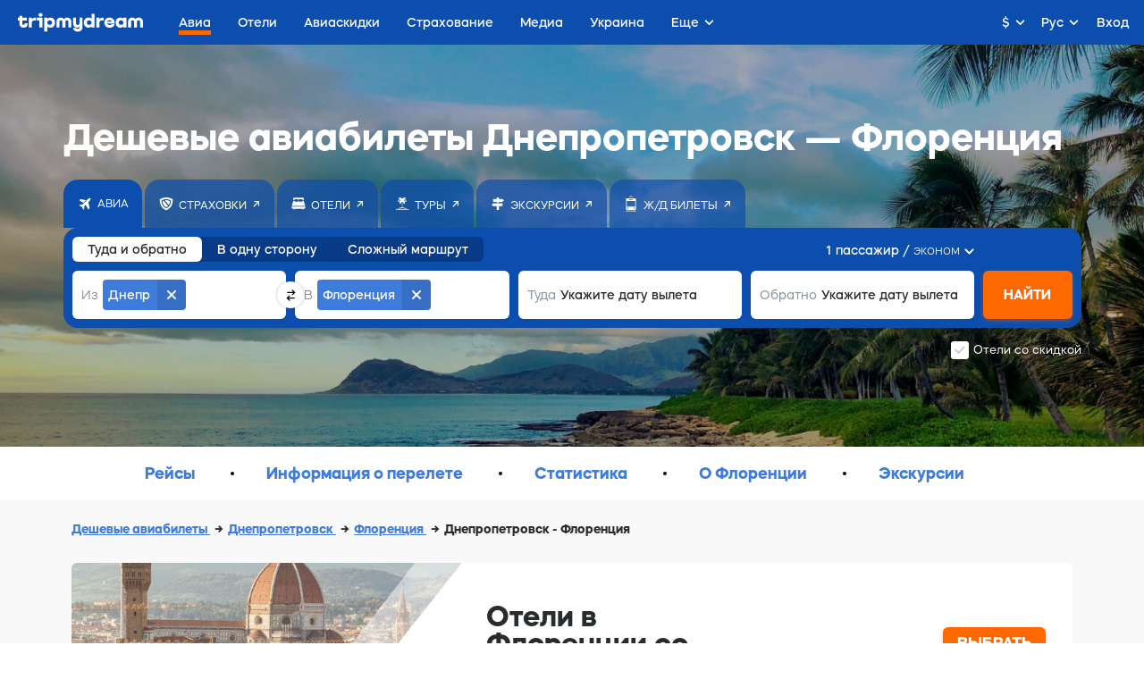

--- FILE ---
content_type: text/html;charset=utf-8
request_url: https://tripmydream.com/auth?
body_size: 301
content:
      <!DOCTYPE html>
      <html lang="en">
      <body>
          <script>
              window.parent.postMessage('{"success":true,"response":"guest","params":{"sess":"130de7ddd899dca761a5e4d6909d3d5f409af8d1e9449957ac71348a47876456","hash":"596f9cf659533382968feb37c2f5ad44dede40e7dc03c3abeeab0e4a382fd243"}}', '*');
          </script>
      </body>
      </html>